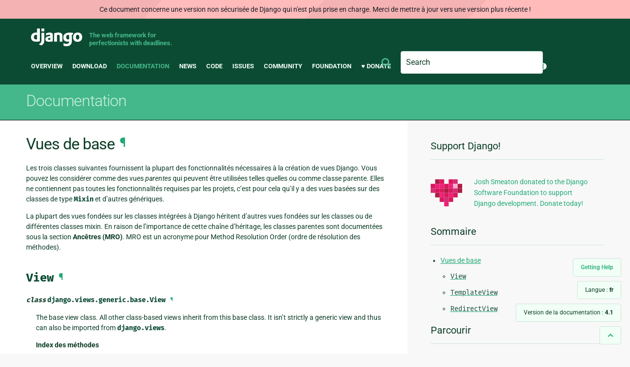

--- FILE ---
content_type: text/html; charset=utf-8
request_url: https://docs.djangoproject.com/fr/4.1/ref/class-based-views/base/
body_size: 10658
content:
<!DOCTYPE html>
<html lang="fr">
  <head>
    <meta charset="utf-8">
    <meta http-equiv="X-UA-Compatible" content="IE=edge">
    <meta name="viewport" content="width=device-width, initial-scale=1">
    <meta name="ROBOTS" content="ALL" />
    <meta name="MSSmartTagsPreventParsing" content="true" />
    <meta name="Copyright" content="Django Software Foundation" />
    <meta name="keywords" content="Python, Django, framework, open-source" />
    <meta name="description" content="" />
    <meta name="fediverse:creator" content="@django@fosstodon.org" />
    
  
    
      
    
  
  <link rel="canonical" href="https://docs.djangoproject.com/fr/5.2/ref/class-based-views/base/">
  
    
      
    
    <link rel="alternate"
          hreflang="el"
          href="https://docs.djangoproject.com/el/4.1/ref/class-based-views/base/">
  
    
      
    
    <link rel="alternate"
          hreflang="en"
          href="https://docs.djangoproject.com/en/4.1/ref/class-based-views/base/">
  
    
      
    
    <link rel="alternate"
          hreflang="es"
          href="https://docs.djangoproject.com/es/4.1/ref/class-based-views/base/">
  
    
      
    
    <link rel="alternate"
          hreflang="fr"
          href="https://docs.djangoproject.com/fr/4.1/ref/class-based-views/base/">
  
    
      
    
    <link rel="alternate"
          hreflang="id"
          href="https://docs.djangoproject.com/id/4.1/ref/class-based-views/base/">
  
    
      
    
    <link rel="alternate"
          hreflang="it"
          href="https://docs.djangoproject.com/it/4.1/ref/class-based-views/base/">
  
    
      
    
    <link rel="alternate"
          hreflang="ja"
          href="https://docs.djangoproject.com/ja/4.1/ref/class-based-views/base/">
  
    
      
    
    <link rel="alternate"
          hreflang="ko"
          href="https://docs.djangoproject.com/ko/4.1/ref/class-based-views/base/">
  
    
      
    
    <link rel="alternate"
          hreflang="pl"
          href="https://docs.djangoproject.com/pl/4.1/ref/class-based-views/base/">
  
    
      
    
    <link rel="alternate"
          hreflang="pt-br"
          href="https://docs.djangoproject.com/pt-br/4.1/ref/class-based-views/base/">
  
    
      
    
    <link rel="alternate"
          hreflang="zh-hans"
          href="https://docs.djangoproject.com/zh-hans/4.1/ref/class-based-views/base/">
  

  <link rel="search"
        type="application/opensearchdescription+xml"
        href="https://docs.djangoproject.com/fr/4.1/search/description/"
        title="Documentation de Django">

    <!-- Favicons -->
    <link rel="apple-touch-icon" href="https://static.djangoproject.com/img/icon-touch.e4872c4da341.png">
    <link rel="icon" sizes="192x192" href="https://static.djangoproject.com/img/icon-touch.e4872c4da341.png">
    <link rel="shortcut icon" href="https://static.djangoproject.com/img/favicon.6dbf28c0650e.ico">
    <meta name="msapplication-TileColor" content="#113228">
    <meta name="msapplication-TileImage" content="https://static.djangoproject.com/img/icon-tile.b01ac0ef9f67.png">
    <meta name="theme-color" content="#0C4B33">

    
      <meta property="og:title" content="Vues de base | Documentation de Django" />
      <meta property="og:description" content="The web framework for perfectionists with deadlines." />
      <meta property="og:image" content="https://static.djangoproject.com/img/logos/django-logo-negative.1d528e2cb5fb.png" />
      <meta property="og:image:alt" content="Django logo" />
      <meta property="og:image:width" content="1200" />
      <meta property="og:image:height" content="546" />
      <meta property="og:image:type" content="image/png" />
      <meta property="og:url" content="https://docs.djangoproject.com/fr/4.1/ref/class-based-views/base/" />
      <meta property="og:site_name" content="Django Project" />

      <meta property="twitter:creator" content="djangoproject" />
      <meta property="twitter:site" content="djangoproject" />
      <meta property="twitter:card" content="summary">
    

    <title>Vues de base | Documentation de Django | Django</title>

    <link rel="stylesheet" href="https://static.djangoproject.com/css/output.7f12b704d16e.css" >

    <script src="https://static.djangoproject.com/js/mod/switch-dark-mode.139625c684db.js"></script>
    
  </head>

  <body id="generic" class="">

    <a href="#main-content" class="skip-link">Skip to main content</a>
    

<header id="top">
  <div class="container container--flex--wrap--mobile">
    <a class="logo" href="https://www.djangoproject.com/">Django</a>
    <p class="meta">The web framework for perfectionists with deadlines.</p>
    <div class="header-mobile-only">
      
<search class="search form-input" aria-labelledby="docs-search-label">
  <form action="https://docs.djangoproject.com/fr/4.1/search/">
    <label id="docs-search-label" class="visuallyhidden" for="id_q">Search</label>
    <input type="search" name="q" placeholder="Search" id="id_q">

    <button type="submit">
      <i class="icon icon-search" aria-hidden="true"></i>
      <span class="visuallyhidden">Envoyer</span>
    </button>
  </form>
</search>

      <div class="light-dark-mode-toggle">
        

<button class="theme-toggle">
  <div class="visually-hidden theme-label-when-auto">Changer de thème (actuellement : automatique)</div>
  <div class="visually-hidden theme-label-when-light">Changer de thème (actuellement : clair)</div>
  <div class="visually-hidden theme-label-when-dark">Changer de thème (actuellement : sombre)</div>

  <div class="visually-hidden">Toggle Light / Dark / Auto color theme</div>
  <svg aria-hidden="true" class="theme-icon-when-auto">
    <use xlink:href="#icon-auto" />
  </svg>
  <svg aria-hidden="true" class="theme-icon-when-dark">
    <use xlink:href="#icon-moon" />
  </svg>
  <svg aria-hidden="true" class="theme-icon-when-light">
    <use xlink:href="#icon-sun" />
  </svg>
</button>

      </div>
    </div>
    <button class="menu-button">
      <i class="icon icon-reorder"></i>
      <span class="visuallyhidden">Menu</span>
    </button>
    <nav aria-labelledby="navigation-header">
      <span id="navigation-header" class="visuallyhidden">Main navigation</span>
      <ul>
        <li>
          <a href="https://www.djangoproject.com/start/overview/">Overview</a>
        </li>
        <li>
          <a href="https://www.djangoproject.com/download/">Download</a>
        </li>
        <li class="active">
          <a href="https://docs.djangoproject.com/">Documentation</a>
        </li>
        <li>
          <a href="https://www.djangoproject.com/weblog/">News</a>
        </li>
        <li>
          <a href="https://github.com/django/django" target="_blank" rel="noopener">Code</a>
        </li>
        <li>
          <a href="https://code.djangoproject.com/">Issues</a>
        </li>
        <li>
          <a href="https://www.djangoproject.com/community/">Community</a>
        </li>
        <li>
          <a href="https://www.djangoproject.com/foundation/">Foundation</a>
        </li>
        <li>
          <a href="https://www.djangoproject.com/fundraising/">&#9829; Donate</a>
        </li>
        <li>
          
<search class="search form-input" aria-labelledby="docs-search-label">
  <form action="https://docs.djangoproject.com/fr/4.1/search/">
    <label id="docs-search-label" class="visuallyhidden" for="id_q">Search</label>
    <input type="search" name="q" placeholder="Search" id="id_q">

    <button type="submit">
      <i class="icon icon-search" aria-hidden="true"></i>
      <span class="visuallyhidden">Envoyer</span>
    </button>
  </form>
</search>

        </li>
        <li>
          

<button class="theme-toggle">
  <div class="visually-hidden theme-label-when-auto">Changer de thème (actuellement : automatique)</div>
  <div class="visually-hidden theme-label-when-light">Changer de thème (actuellement : clair)</div>
  <div class="visually-hidden theme-label-when-dark">Changer de thème (actuellement : sombre)</div>

  <div class="visually-hidden">Toggle Light / Dark / Auto color theme</div>
  <svg aria-hidden="true" class="theme-icon-when-auto">
    <use xlink:href="#icon-auto" />
  </svg>
  <svg aria-hidden="true" class="theme-icon-when-dark">
    <use xlink:href="#icon-moon" />
  </svg>
  <svg aria-hidden="true" class="theme-icon-when-light">
    <use xlink:href="#icon-sun" />
  </svg>
</button>

        </li>
      </ul>
    </nav>
  </div>
</header>

    

    <section class="copy-banner">
      <div class="container 
  container--flex container--flex--wrap--mobile
">
        
  <p><a href="https://docs.djangoproject.com/fr/4.1/">Documentation</a></p>

      </div>
    </section>

    <div id="billboard">
      
    </div>

    <div class="container sidebar-right">
      <main id="main-content">

        
          
        

        
  <div id="version-switcher">
    <ul id="faq-link">
      <li class="current-link">
        <a href="https://docs.djangoproject.com/fr/4.1/faq/help/">
          <span>Getting Help</span>
        </a>
      </li>
    </ul>
    <ul id="doc-languages" class="language-switcher doc-switcher">
      
        
          <li class="other">
            
              
            
            <a href="https://docs.djangoproject.com/el/4.1/ref/class-based-views/base/">el</a>
          </li>
        
      
        
          <li class="other">
            
              
            
            <a href="https://docs.djangoproject.com/en/4.1/ref/class-based-views/base/">en</a>
          </li>
        
      
        
          <li class="other">
            
              
            
            <a href="https://docs.djangoproject.com/es/4.1/ref/class-based-views/base/">es</a>
          </li>
        
      
        
      
        
          <li class="other">
            
              
            
            <a href="https://docs.djangoproject.com/id/4.1/ref/class-based-views/base/">id</a>
          </li>
        
      
        
          <li class="other">
            
              
            
            <a href="https://docs.djangoproject.com/it/4.1/ref/class-based-views/base/">it</a>
          </li>
        
      
        
          <li class="other">
            
              
            
            <a href="https://docs.djangoproject.com/ja/4.1/ref/class-based-views/base/">ja</a>
          </li>
        
      
        
          <li class="other">
            
              
            
            <a href="https://docs.djangoproject.com/ko/4.1/ref/class-based-views/base/">ko</a>
          </li>
        
      
        
          <li class="other">
            
              
            
            <a href="https://docs.djangoproject.com/pl/4.1/ref/class-based-views/base/">pl</a>
          </li>
        
      
        
          <li class="other">
            
              
            
            <a href="https://docs.djangoproject.com/pt-br/4.1/ref/class-based-views/base/">pt-br</a>
          </li>
        
      
        
          <li class="other">
            
              
            
            <a href="https://docs.djangoproject.com/zh-hans/4.1/ref/class-based-views/base/">zh-hans</a>
          </li>
        
      
      <li class="current"
          title="Cliquez sur les liens à gauche pour changer de langue.">
        <span>Langue : <strong>fr</strong></span>
      </li>
    </ul>

    
    <ul id="doc-versions" class="version-switcher doc-switcher">
      
        
          <li class="other">
            
              
            
            <a href="https://docs.djangoproject.com/fr/1.8/ref/class-based-views/base/">1.8</a>
          </li>
        
      
        
          <li class="other">
            
              
            
            <a href="https://docs.djangoproject.com/fr/1.10/ref/class-based-views/base/">1.10</a>
          </li>
        
      
        
          <li class="other">
            
              
            
            <a href="https://docs.djangoproject.com/fr/1.11/ref/class-based-views/base/">1.11</a>
          </li>
        
      
        
          <li class="other">
            
              
            
            <a href="https://docs.djangoproject.com/fr/2.0/ref/class-based-views/base/">2.0</a>
          </li>
        
      
        
          <li class="other">
            
              
            
            <a href="https://docs.djangoproject.com/fr/2.1/ref/class-based-views/base/">2.1</a>
          </li>
        
      
        
          <li class="other">
            
              
            
            <a href="https://docs.djangoproject.com/fr/2.2/ref/class-based-views/base/">2.2</a>
          </li>
        
      
        
          <li class="other">
            
              
            
            <a href="https://docs.djangoproject.com/fr/3.0/ref/class-based-views/base/">3.0</a>
          </li>
        
      
        
          <li class="other">
            
              
            
            <a href="https://docs.djangoproject.com/fr/3.1/ref/class-based-views/base/">3.1</a>
          </li>
        
      
        
          <li class="other">
            
              
            
            <a href="https://docs.djangoproject.com/fr/3.2/ref/class-based-views/base/">3.2</a>
          </li>
        
      
        
          <li class="other">
            
              
            
            <a href="https://docs.djangoproject.com/fr/4.0/ref/class-based-views/base/">4.0</a>
          </li>
        
      
        
      
        
          <li class="other">
            
              
            
            <a href="https://docs.djangoproject.com/fr/4.2/ref/class-based-views/base/">4.2</a>
          </li>
        
      
        
          <li class="other">
            
              
            
            <a href="https://docs.djangoproject.com/fr/5.0/ref/class-based-views/base/">5.0</a>
          </li>
        
      
        
          <li class="other">
            
              
            
            <a href="https://docs.djangoproject.com/fr/5.1/ref/class-based-views/base/">5.1</a>
          </li>
        
      
        
          <li class="other">
            
              
            
            <a href="https://docs.djangoproject.com/fr/5.2/ref/class-based-views/base/">5.2</a>
          </li>
        
      
        
          <li class="other">
            
              
            
            <a href="https://docs.djangoproject.com/fr/dev/ref/class-based-views/base/">dev</a>
          </li>
        
      
      <li class="current"
          title="Ce document présente la version 4.1 de Django. Cliquez sur les liens à gauche pour voir d'autres versions.">
        <span>Version de la documentation :
          <strong>4.1</strong>
        </span>
      </li>
    </ul>
    <ul id="backtotop-link">
      <li class="current-link">
        <a href="#top" aria-label="Back to top" class="icon-chevron-up-align"><i class="icon icon-chevron-up"></i></a>
      </li>
    </ul>
  </div>

  
    <article id="docs-content">
      <div class="section" id="s-base-views">
<span id="base-views"></span><h1>Vues de base<a class="headerlink" href="#base-views" title="Lien permanent vers ce titre">¶</a></h1>
<p>Les trois classes suivantes fournissent la plupart des fonctionnalités nécessaires à la création de vues Django. Vous pouvez les considérer comme des vues <em>parentes</em> qui peuvent être utilisées telles quelles ou comme classe parente. Elles ne contiennent pas toutes les fonctionnalités requises par les projets, c’est pour cela qu’il y a des vues basées sur des classes de type <code class="docutils literal notranslate"><span class="pre">Mixin</span></code> et d’autres génériques.</p>
<p>La plupart des vues fondées sur les classes intégrées à Django héritent d’autres vues fondées sur les classes ou de différentes classes mixin. En raison de l’importance de cette chaîne d’héritage, les classes parentes sont documentées sous la section <strong>Ancêtres (MRO)</strong>. MRO est un acronyme pour Method Resolution Order (ordre de résolution des méthodes).</p>
<div class="section" id="s-view">
<span id="view"></span><h2><code class="docutils literal notranslate"><span class="pre">View</span></code><a class="headerlink" href="#view" title="Lien permanent vers ce titre">¶</a></h2>
<dl class="py class">
<dt class="sig sig-object py" id="django.views.generic.base.View">
<em class="property"><span class="pre">class</span><span class="w"> </span></em><code class="sig-prename descclassname"><span class="pre">django.views.generic.base.</span></code><code class="sig-name descname"><span class="pre">View</span></code><a class="headerlink" href="#django.views.generic.base.View" title="Lien permanent vers cette définition">¶</a></dt>
<dd><p>The base view class. All other class-based views inherit from this base
class. It isn’t strictly a generic view and thus can also be imported from
<code class="docutils literal notranslate"><span class="pre">django.views</span></code>.</p>
<p><strong>Index des méthodes</strong></p>
<ol class="arabic simple">
<li><a class="reference internal" href="#django.views.generic.base.View.setup" title="django.views.generic.base.View.setup"><code class="xref py py-meth docutils literal notranslate"><span class="pre">setup()</span></code></a></li>
<li><a class="reference internal" href="#django.views.generic.base.View.dispatch" title="django.views.generic.base.View.dispatch"><code class="xref py py-meth docutils literal notranslate"><span class="pre">dispatch()</span></code></a></li>
<li><a class="reference internal" href="#django.views.generic.base.View.http_method_not_allowed" title="django.views.generic.base.View.http_method_not_allowed"><code class="xref py py-meth docutils literal notranslate"><span class="pre">http_method_not_allowed()</span></code></a></li>
<li><a class="reference internal" href="#django.views.generic.base.View.options" title="django.views.generic.base.View.options"><code class="xref py py-meth docutils literal notranslate"><span class="pre">options()</span></code></a></li>
</ol>
<p><strong>Exemple de fichier views.py</strong>:</p>
<div class="highlight-default notranslate"><div class="highlight"><pre><span></span><span class="kn">from</span> <span class="nn">django.http</span> <span class="kn">import</span> <span class="n">HttpResponse</span>
<span class="kn">from</span> <span class="nn">django.views</span> <span class="kn">import</span> <span class="n">View</span>

<span class="k">class</span> <span class="nc">MyView</span><span class="p">(</span><span class="n">View</span><span class="p">):</span>

    <span class="k">def</span> <span class="nf">get</span><span class="p">(</span><span class="bp">self</span><span class="p">,</span> <span class="n">request</span><span class="p">,</span> <span class="o">*</span><span class="n">args</span><span class="p">,</span> <span class="o">**</span><span class="n">kwargs</span><span class="p">):</span>
        <span class="k">return</span> <span class="n">HttpResponse</span><span class="p">(</span><span class="s1">&#39;Hello, World!&#39;</span><span class="p">)</span>
</pre></div>
</div>
<p><strong>Exemple de fichier urls.py</strong>:</p>
<div class="highlight-default notranslate"><div class="highlight"><pre><span></span><span class="kn">from</span> <span class="nn">django.urls</span> <span class="kn">import</span> <span class="n">path</span>

<span class="kn">from</span> <span class="nn">myapp.views</span> <span class="kn">import</span> <span class="n">MyView</span>

<span class="n">urlpatterns</span> <span class="o">=</span> <span class="p">[</span>
    <span class="n">path</span><span class="p">(</span><span class="s1">&#39;mine/&#39;</span><span class="p">,</span> <span class="n">MyView</span><span class="o">.</span><span class="n">as_view</span><span class="p">(),</span> <span class="n">name</span><span class="o">=</span><span class="s1">&#39;my-view&#39;</span><span class="p">),</span>
<span class="p">]</span>
</pre></div>
</div>
<p><strong>Attributs</strong></p>
<dl class="py attribute">
<dt class="sig sig-object py" id="django.views.generic.base.View.http_method_names">
<code class="sig-name descname"><span class="pre">http_method_names</span></code><a class="headerlink" href="#django.views.generic.base.View.http_method_names" title="Lien permanent vers cette définition">¶</a></dt>
<dd><p>La liste des noms de méthodes HTTP que cette vue accepte.</p>
<p>Valeur par défaut&nbsp;:</p>
<div class="highlight-default notranslate"><div class="highlight"><pre><span></span><span class="p">[</span><span class="s1">&#39;get&#39;</span><span class="p">,</span> <span class="s1">&#39;post&#39;</span><span class="p">,</span> <span class="s1">&#39;put&#39;</span><span class="p">,</span> <span class="s1">&#39;patch&#39;</span><span class="p">,</span> <span class="s1">&#39;delete&#39;</span><span class="p">,</span> <span class="s1">&#39;head&#39;</span><span class="p">,</span> <span class="s1">&#39;options&#39;</span><span class="p">,</span> <span class="s1">&#39;trace&#39;</span><span class="p">]</span>
</pre></div>
</div>
</dd></dl>

<p><strong>Méthodes</strong></p>
<dl class="py method">
<dt class="sig sig-object py" id="django.views.generic.base.View.as_view">
<em class="property"><span class="pre">classmethod</span><span class="w"> </span></em><code class="sig-name descname"><span class="pre">as_view</span></code>(<em><span class="o"><span class="pre">**</span></span><span class="n"><span class="pre">initkwargs</span></span></em>)<a class="headerlink" href="#django.views.generic.base.View.as_view" title="Lien permanent vers cette définition">¶</a></dt>
<dd><p>Renvoie une vue exécutable acceptant une requête et renvoyant une réponse&nbsp;:</p>
<div class="highlight-default notranslate"><div class="highlight"><pre><span></span><span class="n">response</span> <span class="o">=</span> <span class="n">MyView</span><span class="o">.</span><span class="n">as_view</span><span class="p">()(</span><span class="n">request</span><span class="p">)</span>
</pre></div>
</div>
<p>La vue renvoyée possède les attributs <code class="docutils literal notranslate"><span class="pre">view_class</span></code> et <code class="docutils literal notranslate"><span class="pre">view_initkwargs</span></code>.</p>
<p>Lorsque la vue est appelée pendant le cycle requête/réponse, la méthode <a class="reference internal" href="#django.views.generic.base.View.setup" title="django.views.generic.base.View.setup"><code class="xref py py-meth docutils literal notranslate"><span class="pre">setup()</span></code></a> définit l’attribut <code class="docutils literal notranslate"><span class="pre">request</span></code> de la vue à l’objet <a class="reference internal" href="../../request-response/#django.http.HttpRequest" title="django.http.HttpRequest"><code class="xref py py-class docutils literal notranslate"><span class="pre">HttpRequest</span></code></a>, ainsi que tout paramètre positionnel ou nommé <a class="reference internal" href="../../../topics/http/urls/#how-django-processes-a-request"><span class="std std-ref">capturé à partir du motif d’URL</span></a> aux attributs <code class="docutils literal notranslate"><span class="pre">args</span></code> et <code class="docutils literal notranslate"><span class="pre">kwargs</span></code> de la vue. Puis, <a class="reference internal" href="#django.views.generic.base.View.dispatch" title="django.views.generic.base.View.dispatch"><code class="xref py py-meth docutils literal notranslate"><span class="pre">dispatch()</span></code></a> est appelée.</p>
<p>If a <code class="docutils literal notranslate"><span class="pre">View</span></code> subclass defines asynchronous (<code class="docutils literal notranslate"><span class="pre">async</span> <span class="pre">def</span></code>) method
handlers, <code class="docutils literal notranslate"><span class="pre">as_view()</span></code> will mark the returned callable as a coroutine
function. An <code class="docutils literal notranslate"><span class="pre">ImproperlyConfigured</span></code> exception will be raised if both
asynchronous (<code class="docutils literal notranslate"><span class="pre">async</span> <span class="pre">def</span></code>) and synchronous (<code class="docutils literal notranslate"><span class="pre">def</span></code>) handlers are
defined on a single view-class.</p>
<div class="versionchanged">
<span class="title">Changed in Django 4.1:</span> <p>Compatibility with asynchronous (<code class="docutils literal notranslate"><span class="pre">async</span> <span class="pre">def</span></code>) method handlers was
added.</p>
</div>
</dd></dl>

<dl class="py method">
<dt class="sig sig-object py" id="django.views.generic.base.View.setup">
<code class="sig-name descname"><span class="pre">setup</span></code>(<em><span class="n"><span class="pre">request</span></span></em>, <em><span class="o"><span class="pre">*</span></span><span class="n"><span class="pre">args</span></span></em>, <em><span class="o"><span class="pre">**</span></span><span class="n"><span class="pre">kwargs</span></span></em>)<a class="headerlink" href="#django.views.generic.base.View.setup" title="Lien permanent vers cette définition">¶</a></dt>
<dd><p>Effectue l’initialisation des variables principales de la vue avant <a class="reference internal" href="#django.views.generic.base.View.dispatch" title="django.views.generic.base.View.dispatch"><code class="xref py py-meth docutils literal notranslate"><span class="pre">dispatch()</span></code></a>.</p>
<p>Si vous surchargez cette méthode, n’oubliez pas d’appeler <code class="docutils literal notranslate"><span class="pre">super()</span></code>.</p>
</dd></dl>

<dl class="py method">
<dt class="sig sig-object py" id="django.views.generic.base.View.dispatch">
<code class="sig-name descname"><span class="pre">dispatch</span></code>(<em><span class="n"><span class="pre">request</span></span></em>, <em><span class="o"><span class="pre">*</span></span><span class="n"><span class="pre">args</span></span></em>, <em><span class="o"><span class="pre">**</span></span><span class="n"><span class="pre">kwargs</span></span></em>)<a class="headerlink" href="#django.views.generic.base.View.dispatch" title="Lien permanent vers cette définition">¶</a></dt>
<dd><p>La partie <code class="docutils literal notranslate"><span class="pre">view</span></code> de la vue, la méthode qui accepte un paramètre <code class="docutils literal notranslate"><span class="pre">request</span></code> ainsi que d’autres paramètres et qui renvoie une réponse HTTP.</p>
<p>L’implémentation par défaut examine la méthode HTTP et essaie de déléguer l’exécution à une méthode qui correspond à la méthode HTTP&nbsp;; une requête <code class="docutils literal notranslate"><span class="pre">GET</span></code> sera déléguée à <code class="docutils literal notranslate"><span class="pre">get()</span></code>, une requête <code class="docutils literal notranslate"><span class="pre">POST</span></code> à <code class="docutils literal notranslate"><span class="pre">post()</span></code>, et ainsi de suite.</p>
<p>Par défaut, une requête <code class="docutils literal notranslate"><span class="pre">HEAD</span></code> sera déléguée à <code class="docutils literal notranslate"><span class="pre">get()</span></code>. Si vous avez besoin de traiter différemment les requêtes <code class="docutils literal notranslate"><span class="pre">HEAD</span></code>, vous pouvez surcharger la méthode <code class="docutils literal notranslate"><span class="pre">head()</span></code>. Voir l’exemple dans <a class="reference internal" href="../../../topics/class-based-views/#supporting-other-http-methods"><span class="std std-ref">Prise en charge de méthodes HTTP alternatives</span></a>.</p>
</dd></dl>

<dl class="py method">
<dt class="sig sig-object py" id="django.views.generic.base.View.http_method_not_allowed">
<code class="sig-name descname"><span class="pre">http_method_not_allowed</span></code>(<em><span class="n"><span class="pre">request</span></span></em>, <em><span class="o"><span class="pre">*</span></span><span class="n"><span class="pre">args</span></span></em>, <em><span class="o"><span class="pre">**</span></span><span class="n"><span class="pre">kwargs</span></span></em>)<a class="headerlink" href="#django.views.generic.base.View.http_method_not_allowed" title="Lien permanent vers cette définition">¶</a></dt>
<dd><p>Si la vue a été appelée par une méthode HTTP qu’elle ne prend pas en charge, c’est cette méthode qui sera appelée.</p>
<p>L’implémentation par défaut renvoie <code class="docutils literal notranslate"><span class="pre">HttpResponseNotAllowed</span></code> avec une liste de méthodes autorisées en texte brut.</p>
</dd></dl>

<dl class="py method">
<dt class="sig sig-object py" id="django.views.generic.base.View.options">
<code class="sig-name descname"><span class="pre">options</span></code>(<em><span class="n"><span class="pre">request</span></span></em>, <em><span class="o"><span class="pre">*</span></span><span class="n"><span class="pre">args</span></span></em>, <em><span class="o"><span class="pre">**</span></span><span class="n"><span class="pre">kwargs</span></span></em>)<a class="headerlink" href="#django.views.generic.base.View.options" title="Lien permanent vers cette définition">¶</a></dt>
<dd><p>Traite la réponse aux requêtes du verbe HTTP OPTIONS. Renvoie une réponse avec l’en-tête <code class="docutils literal notranslate"><span class="pre">Allow</span></code> contenant une liste des noms de méthodes HTTP autorisées pour la vue.</p>
<p>If the other HTTP methods handlers on the class are asynchronous
(<code class="docutils literal notranslate"><span class="pre">async</span> <span class="pre">def</span></code>) then the response will be wrapped in a coroutine
function for use with <code class="docutils literal notranslate"><span class="pre">await</span></code>.</p>
<div class="versionchanged">
<span class="title">Changed in Django 4.1:</span> <p>Compatibility with classes defining asynchronous (<code class="docutils literal notranslate"><span class="pre">async</span> <span class="pre">def</span></code>)
method handlers was added.</p>
</div>
</dd></dl>

</dd></dl>

</div>
<div class="section" id="s-templateview">
<span id="templateview"></span><h2><code class="docutils literal notranslate"><span class="pre">TemplateView</span></code><a class="headerlink" href="#templateview" title="Lien permanent vers ce titre">¶</a></h2>
<dl class="py class">
<dt class="sig sig-object py" id="django.views.generic.base.TemplateView">
<em class="property"><span class="pre">class</span><span class="w"> </span></em><code class="sig-prename descclassname"><span class="pre">django.views.generic.base.</span></code><code class="sig-name descname"><span class="pre">TemplateView</span></code><a class="headerlink" href="#django.views.generic.base.TemplateView" title="Lien permanent vers cette définition">¶</a></dt>
<dd><p>Effectue le rendu d’un gabarit donné, avec le contexte contenant les paramètres capturés dans l’URL.</p>
<p><strong>Ancêtres (MRO)</strong></p>
<p>Cette vue hérite des méthodes et des attributs des vues suivantes&nbsp;:</p>
<ul class="simple">
<li><a class="reference internal" href="../mixins-simple/#django.views.generic.base.TemplateResponseMixin" title="django.views.generic.base.TemplateResponseMixin"><code class="xref py py-class docutils literal notranslate"><span class="pre">django.views.generic.base.TemplateResponseMixin</span></code></a></li>
<li><a class="reference internal" href="../mixins-simple/#django.views.generic.base.ContextMixin" title="django.views.generic.base.ContextMixin"><code class="xref py py-class docutils literal notranslate"><span class="pre">django.views.generic.base.ContextMixin</span></code></a></li>
<li><a class="reference internal" href="#django.views.generic.base.View" title="django.views.generic.base.View"><code class="xref py py-class docutils literal notranslate"><span class="pre">django.views.generic.base.View</span></code></a></li>
</ul>
<p><strong>Index des méthodes</strong></p>
<ol class="arabic simple">
<li><a class="reference internal" href="#django.views.generic.base.View.setup" title="django.views.generic.base.View.setup"><code class="xref py py-meth docutils literal notranslate"><span class="pre">setup()</span></code></a></li>
<li><a class="reference internal" href="#django.views.generic.base.View.dispatch" title="django.views.generic.base.View.dispatch"><code class="xref py py-meth docutils literal notranslate"><span class="pre">dispatch()</span></code></a></li>
<li><a class="reference internal" href="#django.views.generic.base.View.http_method_not_allowed" title="django.views.generic.base.View.http_method_not_allowed"><code class="xref py py-meth docutils literal notranslate"><span class="pre">http_method_not_allowed()</span></code></a></li>
<li><a class="reference internal" href="../mixins-simple/#django.views.generic.base.ContextMixin.get_context_data" title="django.views.generic.base.ContextMixin.get_context_data"><code class="xref py py-meth docutils literal notranslate"><span class="pre">get_context_data()</span></code></a></li>
</ol>
<p><strong>Exemple de fichier views.py</strong>:</p>
<div class="highlight-default notranslate"><div class="highlight"><pre><span></span><span class="kn">from</span> <span class="nn">django.views.generic.base</span> <span class="kn">import</span> <span class="n">TemplateView</span>

<span class="kn">from</span> <span class="nn">articles.models</span> <span class="kn">import</span> <span class="n">Article</span>

<span class="k">class</span> <span class="nc">HomePageView</span><span class="p">(</span><span class="n">TemplateView</span><span class="p">):</span>

    <span class="n">template_name</span> <span class="o">=</span> <span class="s2">&quot;home.html&quot;</span>

    <span class="k">def</span> <span class="nf">get_context_data</span><span class="p">(</span><span class="bp">self</span><span class="p">,</span> <span class="o">**</span><span class="n">kwargs</span><span class="p">):</span>
        <span class="n">context</span> <span class="o">=</span> <span class="nb">super</span><span class="p">()</span><span class="o">.</span><span class="n">get_context_data</span><span class="p">(</span><span class="o">**</span><span class="n">kwargs</span><span class="p">)</span>
        <span class="n">context</span><span class="p">[</span><span class="s1">&#39;latest_articles&#39;</span><span class="p">]</span> <span class="o">=</span> <span class="n">Article</span><span class="o">.</span><span class="n">objects</span><span class="o">.</span><span class="n">all</span><span class="p">()[:</span><span class="mi">5</span><span class="p">]</span>
        <span class="k">return</span> <span class="n">context</span>
</pre></div>
</div>
<p><strong>Exemple de fichier urls.py</strong>:</p>
<div class="highlight-default notranslate"><div class="highlight"><pre><span></span><span class="kn">from</span> <span class="nn">django.urls</span> <span class="kn">import</span> <span class="n">path</span>

<span class="kn">from</span> <span class="nn">myapp.views</span> <span class="kn">import</span> <span class="n">HomePageView</span>

<span class="n">urlpatterns</span> <span class="o">=</span> <span class="p">[</span>
    <span class="n">path</span><span class="p">(</span><span class="s1">&#39;&#39;</span><span class="p">,</span> <span class="n">HomePageView</span><span class="o">.</span><span class="n">as_view</span><span class="p">(),</span> <span class="n">name</span><span class="o">=</span><span class="s1">&#39;home&#39;</span><span class="p">),</span>
<span class="p">]</span>
</pre></div>
</div>
<p><strong>Contexte</strong></p>
<ul class="simple">
<li>Complété (via <a class="reference internal" href="../mixins-simple/#django.views.generic.base.ContextMixin" title="django.views.generic.base.ContextMixin"><code class="xref py py-class docutils literal notranslate"><span class="pre">ContextMixin</span></code></a>) par les paramètres nommés capturés par le motif d’URL qui a servi à appeler la vue.</li>
<li>Il est aussi possible d’ajouter du contexte en utilisant le paramètre nommé <a class="reference internal" href="../mixins-simple/#django.views.generic.base.ContextMixin.extra_context" title="django.views.generic.base.ContextMixin.extra_context"><code class="xref py py-attr docutils literal notranslate"><span class="pre">extra_context</span></code></a> de <a class="reference internal" href="#django.views.generic.base.View.as_view" title="django.views.generic.base.View.as_view"><code class="xref py py-meth docutils literal notranslate"><span class="pre">as_view()</span></code></a>.</li>
</ul>
</dd></dl>

</div>
<div class="section" id="s-redirectview">
<span id="redirectview"></span><h2><code class="docutils literal notranslate"><span class="pre">RedirectView</span></code><a class="headerlink" href="#redirectview" title="Lien permanent vers ce titre">¶</a></h2>
<dl class="py class">
<dt class="sig sig-object py" id="django.views.generic.base.RedirectView">
<em class="property"><span class="pre">class</span><span class="w"> </span></em><code class="sig-prename descclassname"><span class="pre">django.views.generic.base.</span></code><code class="sig-name descname"><span class="pre">RedirectView</span></code><a class="headerlink" href="#django.views.generic.base.RedirectView" title="Lien permanent vers cette définition">¶</a></dt>
<dd><p>Redirection vers l’URL donnée.</p>
<p>L’URL donnée peut contenir des chaînes de format de type dictionnaire, qui seront interpolées par les paramètres capturés dans l’URL. Comme l’interpolation par mot-clé a <em>toujours</em> lieu (même si aucun paramètre n’est capturé), tout caractère <code class="docutils literal notranslate"><span class="pre">&quot;%&quot;</span></code> dans l’URL doit être doublé (<code class="docutils literal notranslate"><span class="pre">&quot;%%&quot;</span></code>) de sorte que Python convertit ces séquences en caractère pourcent unique lors de l’affichage.</p>
<p>Si l’URL indiquée vaut <code class="docutils literal notranslate"><span class="pre">None</span></code>, Django renvoie une réponse <code class="docutils literal notranslate"><span class="pre">HttpResponseGone</span></code> (410).</p>
<p><strong>Ancêtres (MRO)</strong></p>
<p>Cette vue hérite des méthodes et des attributs de la vue suivante&nbsp;:</p>
<ul class="simple">
<li><a class="reference internal" href="#django.views.generic.base.View" title="django.views.generic.base.View"><code class="xref py py-class docutils literal notranslate"><span class="pre">django.views.generic.base.View</span></code></a></li>
</ul>
<p><strong>Index des méthodes</strong></p>
<ol class="arabic simple">
<li><a class="reference internal" href="#django.views.generic.base.View.setup" title="django.views.generic.base.View.setup"><code class="xref py py-meth docutils literal notranslate"><span class="pre">setup()</span></code></a></li>
<li><a class="reference internal" href="#django.views.generic.base.View.dispatch" title="django.views.generic.base.View.dispatch"><code class="xref py py-meth docutils literal notranslate"><span class="pre">dispatch()</span></code></a></li>
<li><a class="reference internal" href="#django.views.generic.base.View.http_method_not_allowed" title="django.views.generic.base.View.http_method_not_allowed"><code class="xref py py-meth docutils literal notranslate"><span class="pre">http_method_not_allowed()</span></code></a></li>
<li><a class="reference internal" href="#django.views.generic.base.RedirectView.get_redirect_url" title="django.views.generic.base.RedirectView.get_redirect_url"><code class="xref py py-meth docutils literal notranslate"><span class="pre">get_redirect_url()</span></code></a></li>
</ol>
<p><strong>Exemple de fichier views.py</strong>:</p>
<div class="highlight-default notranslate"><div class="highlight"><pre><span></span><span class="kn">from</span> <span class="nn">django.shortcuts</span> <span class="kn">import</span> <span class="n">get_object_or_404</span>
<span class="kn">from</span> <span class="nn">django.views.generic.base</span> <span class="kn">import</span> <span class="n">RedirectView</span>

<span class="kn">from</span> <span class="nn">articles.models</span> <span class="kn">import</span> <span class="n">Article</span>

<span class="k">class</span> <span class="nc">ArticleCounterRedirectView</span><span class="p">(</span><span class="n">RedirectView</span><span class="p">):</span>

    <span class="n">permanent</span> <span class="o">=</span> <span class="kc">False</span>
    <span class="n">query_string</span> <span class="o">=</span> <span class="kc">True</span>
    <span class="n">pattern_name</span> <span class="o">=</span> <span class="s1">&#39;article-detail&#39;</span>

    <span class="k">def</span> <span class="nf">get_redirect_url</span><span class="p">(</span><span class="bp">self</span><span class="p">,</span> <span class="o">*</span><span class="n">args</span><span class="p">,</span> <span class="o">**</span><span class="n">kwargs</span><span class="p">):</span>
        <span class="n">article</span> <span class="o">=</span> <span class="n">get_object_or_404</span><span class="p">(</span><span class="n">Article</span><span class="p">,</span> <span class="n">pk</span><span class="o">=</span><span class="n">kwargs</span><span class="p">[</span><span class="s1">&#39;pk&#39;</span><span class="p">])</span>
        <span class="n">article</span><span class="o">.</span><span class="n">update_counter</span><span class="p">()</span>
        <span class="k">return</span> <span class="nb">super</span><span class="p">()</span><span class="o">.</span><span class="n">get_redirect_url</span><span class="p">(</span><span class="o">*</span><span class="n">args</span><span class="p">,</span> <span class="o">**</span><span class="n">kwargs</span><span class="p">)</span>
</pre></div>
</div>
<p><strong>Exemple de fichier urls.py</strong>:</p>
<div class="highlight-default notranslate"><div class="highlight"><pre><span></span><span class="kn">from</span> <span class="nn">django.urls</span> <span class="kn">import</span> <span class="n">path</span>
<span class="kn">from</span> <span class="nn">django.views.generic.base</span> <span class="kn">import</span> <span class="n">RedirectView</span>

<span class="kn">from</span> <span class="nn">article.views</span> <span class="kn">import</span> <span class="n">ArticleCounterRedirectView</span><span class="p">,</span> <span class="n">ArticleDetailView</span>

<span class="n">urlpatterns</span> <span class="o">=</span> <span class="p">[</span>
    <span class="n">path</span><span class="p">(</span><span class="s1">&#39;counter/&lt;int:pk&gt;/&#39;</span><span class="p">,</span> <span class="n">ArticleCounterRedirectView</span><span class="o">.</span><span class="n">as_view</span><span class="p">(),</span> <span class="n">name</span><span class="o">=</span><span class="s1">&#39;article-counter&#39;</span><span class="p">),</span>
    <span class="n">path</span><span class="p">(</span><span class="s1">&#39;details/&lt;int:pk&gt;/&#39;</span><span class="p">,</span> <span class="n">ArticleDetailView</span><span class="o">.</span><span class="n">as_view</span><span class="p">(),</span> <span class="n">name</span><span class="o">=</span><span class="s1">&#39;article-detail&#39;</span><span class="p">),</span>
    <span class="n">path</span><span class="p">(</span><span class="s1">&#39;go-to-django/&#39;</span><span class="p">,</span> <span class="n">RedirectView</span><span class="o">.</span><span class="n">as_view</span><span class="p">(</span><span class="n">url</span><span class="o">=</span><span class="s1">&#39;https://www.djangoproject.com/&#39;</span><span class="p">),</span> <span class="n">name</span><span class="o">=</span><span class="s1">&#39;go-to-django&#39;</span><span class="p">),</span>
<span class="p">]</span>
</pre></div>
</div>
<p><strong>Attributs</strong></p>
<dl class="py attribute">
<dt class="sig sig-object py" id="django.views.generic.base.RedirectView.url">
<code class="sig-name descname"><span class="pre">url</span></code><a class="headerlink" href="#django.views.generic.base.RedirectView.url" title="Lien permanent vers cette définition">¶</a></dt>
<dd><p>L’URL vers laquelle rediriger, sous forme textuelle. Ou <code class="docutils literal notranslate"><span class="pre">None</span></code> pour générer une erreur HTTP 410 (Gone).</p>
</dd></dl>

<dl class="py attribute">
<dt class="sig sig-object py" id="django.views.generic.base.RedirectView.pattern_name">
<code class="sig-name descname"><span class="pre">pattern_name</span></code><a class="headerlink" href="#django.views.generic.base.RedirectView.pattern_name" title="Lien permanent vers cette définition">¶</a></dt>
<dd><p>Le nom du motif d’URL vers lequel rediriger. La résolution inverse est effectuée à l’aide des mêmes paramètres positionnels et nommés (args/kwargs) que ceux transmis à cette vue.</p>
</dd></dl>

<dl class="py attribute">
<dt class="sig sig-object py" id="django.views.generic.base.RedirectView.permanent">
<code class="sig-name descname"><span class="pre">permanent</span></code><a class="headerlink" href="#django.views.generic.base.RedirectView.permanent" title="Lien permanent vers cette définition">¶</a></dt>
<dd><p>Indique si la redirection doit être permanente. La seule différence est le code de statut HTTP qui est renvoyé. Si <code class="docutils literal notranslate"><span class="pre">True</span></code>, la redirection produit un code de statut 301. Si <code class="docutils literal notranslate"><span class="pre">False</span></code>, la redirection produit un code de statut 302. Par défaut, <code class="docutils literal notranslate"><span class="pre">permanent</span></code> vaut <code class="docutils literal notranslate"><span class="pre">False</span></code>.</p>
</dd></dl>

<dl class="py attribute">
<dt class="sig sig-object py" id="django.views.generic.base.RedirectView.query_string">
<code class="sig-name descname"><span class="pre">query_string</span></code><a class="headerlink" href="#django.views.generic.base.RedirectView.query_string" title="Lien permanent vers cette définition">¶</a></dt>
<dd><p>Indique s’il faut transférer la chaîne de requête GET vers le nouvel emplacement. Si <code class="docutils literal notranslate"><span class="pre">True</span></code>, la chaîne de requête est ajoutée à l’URL. Si <code class="docutils literal notranslate"><span class="pre">False</span></code>, la chaîne de requête n’est pas considérée. Par défaut, <code class="docutils literal notranslate"><span class="pre">query_string</span></code> vaut <code class="docutils literal notranslate"><span class="pre">False</span></code>.</p>
</dd></dl>

<p><strong>Méthodes</strong></p>
<dl class="py method">
<dt class="sig sig-object py" id="django.views.generic.base.RedirectView.get_redirect_url">
<code class="sig-name descname"><span class="pre">get_redirect_url</span></code>(<em><span class="o"><span class="pre">*</span></span><span class="n"><span class="pre">args</span></span></em>, <em><span class="o"><span class="pre">**</span></span><span class="n"><span class="pre">kwargs</span></span></em>)<a class="headerlink" href="#django.views.generic.base.RedirectView.get_redirect_url" title="Lien permanent vers cette définition">¶</a></dt>
<dd><p>Construit l’URL cible de la redirection.</p>
<p>Les paramètres <code class="docutils literal notranslate"><span class="pre">args</span></code> et <code class="docutils literal notranslate"><span class="pre">kwargs</span></code> sont respectivement les paramètres positionnels et nommés <a class="reference internal" href="../../../topics/http/urls/#how-django-processes-a-request"><span class="std std-ref">capturés à partir du motif d’URL</span></a>.</p>
<p>L’implémentation par défaut utilise <a class="reference internal" href="#django.views.generic.base.RedirectView.url" title="django.views.generic.base.RedirectView.url"><code class="xref py py-attr docutils literal notranslate"><span class="pre">url</span></code></a> comme chaîne de départ et effectue la substitution des paramètres nommés <code class="docutils literal notranslate"><span class="pre">%</span></code> dans cette chaîne en utilisant les groupes nommés capturés dans l’URL.</p>
<p>Si <a class="reference internal" href="#django.views.generic.base.RedirectView.url" title="django.views.generic.base.RedirectView.url"><code class="xref py py-attr docutils literal notranslate"><span class="pre">url</span></code></a> n’est pas défini, <code class="docutils literal notranslate"><span class="pre">get_redirect_url()</span></code> essaie de résoudre <a class="reference internal" href="#django.views.generic.base.RedirectView.pattern_name" title="django.views.generic.base.RedirectView.pattern_name"><code class="xref py py-attr docutils literal notranslate"><span class="pre">pattern_name</span></code></a> en utilisant les éléments capturés dans l’URL (aussi bien les groupes nommés qu’anonymes).</p>
<p>Si la requête contenait une chaîne de paramètres <a class="reference internal" href="#django.views.generic.base.RedirectView.query_string" title="django.views.generic.base.RedirectView.query_string"><code class="xref py py-attr docutils literal notranslate"><span class="pre">query_string</span></code></a>, celle-ci est aussi ajoutée à l’URL générée. Les sous-classes peuvent implémenter le comportement qu’elles souhaitent pour autant que la méthode renvoie une chaîne d’URL prête pour la redirection.</p>
</dd></dl>

</dd></dl>

</div>
</div>

    </article>
  

  
    <nav class="browse-horizontal" aria-labelledby="browse-horizontal-header">
      <span id="browse-horizontal-header" class="visuallyhidden">Previous page and next page</span>
      
        <div class="left"><a rel="prev" href="../"><i class="icon icon-chevron-left"></i> API des vues intégrées fondées sur les classes</a></div>
      
      
        <div class="right"><a rel="next" href="../generic-display/">Vues génériques d’affichage <i class="icon icon-chevron-right"></i></a></div>
      
    </nav>
  


        <a href="#top" class="backtotop"><i class="icon icon-chevron-up"></i> Back to Top</a>
      </main>

      
  <div role="complementary">
    <h2 class="visuallyhidden" id="aside-header">Informations supplémentaires</h2>

    


  <div class="fundraising-sidebar">
    <h3>Support Django!</h3>

    <div class="small-heart">
      <img src="https://static.djangoproject.com/img/fundraising-heart.cd6bb84ffd33.svg" alt="Support Django!" />
    </div>

    <div class="small-cta">
      <ul class="list-links-small">
        <li><a href="https://www.djangoproject.com/fundraising/">
          Josh Smeaton donated to the Django Software Foundation to support Django development. Donate today!
        </a></li>
      </ul>
    </div>
  </div>



    
      <h3>Sommaire</h3>
      
        <ul>
<li><a class="reference internal" href="#">Vues de base</a><ul>
<li><a class="reference internal" href="#view"><code class="docutils literal notranslate"><span class="pre">View</span></code></a></li>
<li><a class="reference internal" href="#templateview"><code class="docutils literal notranslate"><span class="pre">TemplateView</span></code></a></li>
<li><a class="reference internal" href="#redirectview"><code class="docutils literal notranslate"><span class="pre">RedirectView</span></code></a></li>
</ul>
</li>
</ul>

      
    

    
      <nav aria-labelledby="browse-header">
        <h3 id="browse-header">Parcourir</h3>
        <ul>
          
            
              <li>Précédent : <a rel="prev" href="../">API des vues intégrées fondées sur les classes</a></li>
            
            
              <li>Suivant : <a rel="next" href="../generic-display/">Vues génériques d’affichage</a></li>
            
            <li><a href="https://docs.djangoproject.com/fr/4.1/contents/">Table des matières</a></li>
            
              <li><a href="https://docs.djangoproject.com/fr/4.1/genindex/">Index général</a></li>
            
              <li><a href="https://docs.djangoproject.com/fr/4.1/py-modindex/">Index des modules Python</a></li>
            
          
        </ul>
      </nav>
    

    
      <nav aria-labelledby="breadcrumbs-header">
        <h3 id="breadcrumbs-header">Vous êtes ici :</h3>
        <ul>
          <li>
            <a href="https://docs.djangoproject.com/fr/4.1/">Documentation de Django 4.1</a>
            
              <ul><li><a href="../../">Référence de l’API</a>
            
              <ul><li><a href="../">API des vues intégrées fondées sur les classes</a>
            
            <ul><li>Vues de base</li></ul>
            </li></ul></li></ul>
          </li>
        </ul>
      </nav>
    

    
      <section aria-labelledby="getting-help-sidebar">
        <h3 id="getting-help-sidebar">Obtenir de l'aide</h3>
        <dl class="list-links">
          <dt><a href="https://docs.djangoproject.com/fr/4.1/faq/">FAQ</a></dt>
          <dd>Essayez la FAQ, vous y trouverez des réponses à de nombreuses questions courantes.</dd>

          <dt><a href="/en/stable/genindex/">Index</a>, <a href="/en/stable/py-modindex/">Index des modules</a>, or <a href="/en/stable/contents/">Sommaire</a></dt>
          <dd>Pratique lorsqu'on cherche des informations précises.</dd>

          <dt><a href="https://chat.djangoproject.com">Django Discord Server</a></dt>
          <dd>Join the Django Discord Community.</dd>

          <dt><a href="https://forum.djangoproject.com/">Official Django Forum</a></dt>
          <dd>Join the community on the Django Forum.</dd>

          <dt><a href="https://code.djangoproject.com/">Ticket tracker</a></dt>
          <dd>Signalez des bogues de Django ou de sa documentation dans notre système de suivi de tickets.</dd>
        </dl>
      </section>
    

    
      <section aria-labelledby="links-wrapper-header">
        <h3 id="links-wrapper-header">Télécharger :</h3>
        <p>
          Hors ligne (Django 4.1) :
          <a href="https://media.djangoproject.com/docs/django-docs-4.1-fr.zip">HTML</a> |
          <a href="https://media.readthedocs.org/pdf/django/4.1.x/django.pdf">PDF</a> |
          <a href="https://media.readthedocs.org/epub/django/4.1.x/django.epub">ePub</a>
          <br>
          <span class="quiet">
            Offert par <a href="https://readthedocs.org/">Read the Docs</a>.
          </span>
        </p>
      </section>
    

    
  <div class="corporate-members">
    <h3>Diamond and Platinum Members</h3>
    
      <div class="clearfix">
        <div class="member-logo">
          <a href="https://sentry.io/for/django/" title="Sentry">
            <img src="https://media.djangoproject.com/cache/7a/f9/7af9c770dc49465739a82c91a0eb3d51.png" alt="Sentry" />
          </a>
        </div>
        <div class="small-cta">
          <ul class="list-links-small">
            <li><strong>Sentry</strong></li>
            <li><a href="https://sentry.io/for/django/" title="Sentry">
              Monitor your Django Code
Resolve performance bottlenecks and errors using monitoring, replays, logs and Seer an AI agent for debugging.
            </a></li>
          </ul>
        </div>
      </div>
    
      <div class="clearfix">
        <div class="member-logo">
          <a href="https://jb.gg/ybja10" title="JetBrains">
            <img src="https://media.djangoproject.com/cache/c0/ea/c0ea128467983e64aab91cd27e7918c0.png" alt="JetBrains" />
          </a>
        </div>
        <div class="small-cta">
          <ul class="list-links-small">
            <li><strong>JetBrains</strong></li>
            <li><a href="https://jb.gg/ybja10" title="JetBrains">
              Until November 19th, By purchasing PyCharm, you benefit in two powerful ways:
Enhance Your Development: Gain access to a professional tool designed to maximize your productivity with features like first-class database management, API management, and frontend support.
Support Django: When you purchase PyCharm at a 30% discount through this link, JetBrains will donate an equal amount to the Django Software Foundation.
            </a></li>
          </ul>
        </div>
      </div>
    
  </div>


  </div>

      

    </div>

     
     

    
    
    

    <!-- SVGs -->
    <svg xmlns="http://www.w3.org/2000/svg">
      <symbol viewBox="0 0 24 24" id="icon-auto"><path d="M0 0h24v24H0z" fill="currentColor"/><path d="M12 22C6.477 22 2 17.523 2 12S6.477 2 12 2s10 4.477 10 10-4.477 10-10 10zm0-2V4a8 8 0 1 0 0 16z"/></symbol>
      <symbol viewBox="0 0 24 24" id="icon-moon"><path d="M0 0h24v24H0z" fill="currentColor"/><path d="M10 7a7 7 0 0 0 12 4.9v.1c0 5.523-4.477 10-10 10S2 17.523 2 12 6.477 2 12 2h.1A6.979 6.979 0 0 0 10 7zm-6 5a8 8 0 0 0 15.062 3.762A9 9 0 0 1 8.238 4.938 7.999 7.999 0 0 0 4 12z"/></symbol>
      <symbol viewBox="0 0 24 24" id="icon-sun"><path d="M0 0h24v24H0z" fill="currentColor"/><path d="M12 18a6 6 0 1 1 0-12 6 6 0 0 1 0 12zm0-2a4 4 0 1 0 0-8 4 4 0 0 0 0 8zM11 1h2v3h-2V1zm0 19h2v3h-2v-3zM3.515 4.929l1.414-1.414L7.05 5.636 5.636 7.05 3.515 4.93zM16.95 18.364l1.414-1.414 2.121 2.121-1.414 1.414-2.121-2.121zm2.121-14.85l1.414 1.415-2.121 2.121-1.414-1.414 2.121-2.121zM5.636 16.95l1.414 1.414-2.121 2.121-1.414-1.414 2.121-2.121zM23 11v2h-3v-2h3zM4 11v2H1v-2h3z"/></symbol>
    </svg>
    <!-- END SVGs -->

    
      

<footer>
  <div class="subfooter">
    <div class="container">
      <h2 class="visuallyhidden">Django Links</h2>
      <div class="column-container">
        <div class="col-learn-more">
          <h3>Learn More</h3>
          <ul>
            <li><a href="https://www.djangoproject.com/start/overview/">About Django</a></li>
            
            <li><a href="https://www.djangoproject.com/start/">Getting Started with Django</a></li>
            <li><a href="https://www.djangoproject.com/foundation/teams/">Team Organization</a></li>
            <li><a href="https://www.djangoproject.com/foundation/">Django Software Foundation</a></li>
            <li><a href="https://www.djangoproject.com/conduct/">Code of Conduct</a></li>
            <li><a href="https://www.djangoproject.com/diversity/">Diversity Statement</a></li>
          </ul>
        </div>

        <div class="col-get-involved">
          <h3>Get Involved</h3>
          <ul>
            <li><a href="https://www.djangoproject.com/community/">Join a Group</a></li>
            <li><a href="https://docs.djangoproject.com/en/dev/internals/contributing/">Contribute
              to Django</a></li>
            <li><a
              href="https://docs.djangoproject.com/en/dev/internals/contributing/bugs-and-features/">Submit
              a Bug</a></li>
            <li><a
              href="https://docs.djangoproject.com/en/dev/internals/security/#reporting-security-issues">Report
              a Security Issue</a></li>
            <li><a href="https://www.djangoproject.com/foundation/individual-members/">Individual membership</a></li>
          </ul>
        </div>

        <div class="col-get-help">
          <h3>Get Help</h3>
          <ul>
            <li><a href="https://docs.djangoproject.com/en/stable/faq/">Getting Help FAQ</a>
            </li>
            <li><a href="https://chat.djangoproject.com" target="_blank">Django Discord</a></li>
            <li><a href="https://forum.djangoproject.com/" target="_blank">Official Django Forum</a></li>
          </ul>
        </div>

        <div class="col-follow-us">
          <h3>Follow Us</h3>
          <ul>
            <li><a href="https://github.com/django">GitHub</a></li>
            <li><a href="https://x.com/djangoproject">X</a></li>
            <li><a href="https://fosstodon.org/@django" rel="me">Fediverse (Mastodon)</a></li>
            <li><a href="https://bsky.app/profile/djangoproject.com">Bluesky</a></li>
            <li><a href="https://www.linkedin.com/company/django-software-foundation">LinkedIn</a></li>
            <li><a href="https://www.djangoproject.com/rss/weblog/">News RSS</a></li>
          </ul>
        </div>

        <div class="col-support-us">
          <h3>Support Us</h3>
          <ul>
            <li><a href="https://www.djangoproject.com/fundraising/">Sponsor Django</a></li>
            <li><a href="https://www.djangoproject.com/foundation/corporate-membership/">Corporate membership</a></li>
            <li><a href="https://django.threadless.com/" target="_blank">Official merchandise store</a></li>
            <li><a href="https://www.djangoproject.com/foundation/donate/#benevity-giving">Benevity Workplace Giving Program</a></li>
          </ul>
        </div>
      </div>
    </div>
  </div>
  <div class="footer">
    <div class="container">
      <div class="footer-logo">
        <a class="logo" href="https://www.djangoproject.com/">Django</a>
      </div>
      <ul class="thanks">
        <li>
          <span>Hosting by</span> <a class="in-kind-donors" href="https://www.djangoproject.com/fundraising/#in-kind-donors">In-kind
            donors</a>
        </li>
        <li class="design"><span>Design by</span> <a class="threespot" href="https://www.threespot.com">Threespot</a>
          <span class="ampersand">&amp;</span> <a class="andrevv" href="http://andrevv.com/">andrevv</a></li>
      </ul>
      <p class="copyright">&copy; 2005-2025
        <a href="https://www.djangoproject.com/foundation/"> Django Software
          Foundation</a> and individual contributors. Django is a
        <a href="https://www.djangoproject.com/trademarks/">registered
          trademark</a> of the Django Software Foundation.
      </p>
    </div>
  </div>

</footer>

    

    
  
    <div id="outdated-warning" class="doc-floating-warning">
      Ce document concerne une version non sécurisée de Django qui n'est plus prise en charge. Merci de mettre à jour vers une version plus récente ! 
    </div>
  


    
      
      <script>
        function extless(input) {
          return input.replace(/(.*)\.[^.]+$/, '$1');
        }
        var require = {
          shim: {
            'jquery': [],
            'stripe': {
              exports: 'Stripe'
            }
          },
          paths: {
            "jquery": extless("https://static.djangoproject.com/js/lib/jquery.min.5790ead7ad3b.js"),
            "mod/list-collapsing": extless("https://static.djangoproject.com/js/mod/list-collapsing.2d844151b2ec.js"),
            "mod/stripe-change-card": extless("https://static.djangoproject.com/js/mod/stripe-change-card.eaa0afc324e9.js"),
            "mod/switch-dark-mode": extless("https://static.djangoproject.com/js/mod/switch-dark-mode.139625c684db.js"),
            "stripe-checkout": "https://checkout.stripe.com/checkout",
            "stripe": "https://js.stripe.com/v3/?" // ? needed due to require.js
          }
        };
      </script>
      <script data-main="https://static.djangoproject.com/js/main.8677b21133eb.js" src="https://static.djangoproject.com/js/lib/require.177879fbe7dd.js"></script>
      <script src="https://static.djangoproject.com/js/djangoproject.15c016c8c3a7.js"></script>
    
  </body>
</html>
